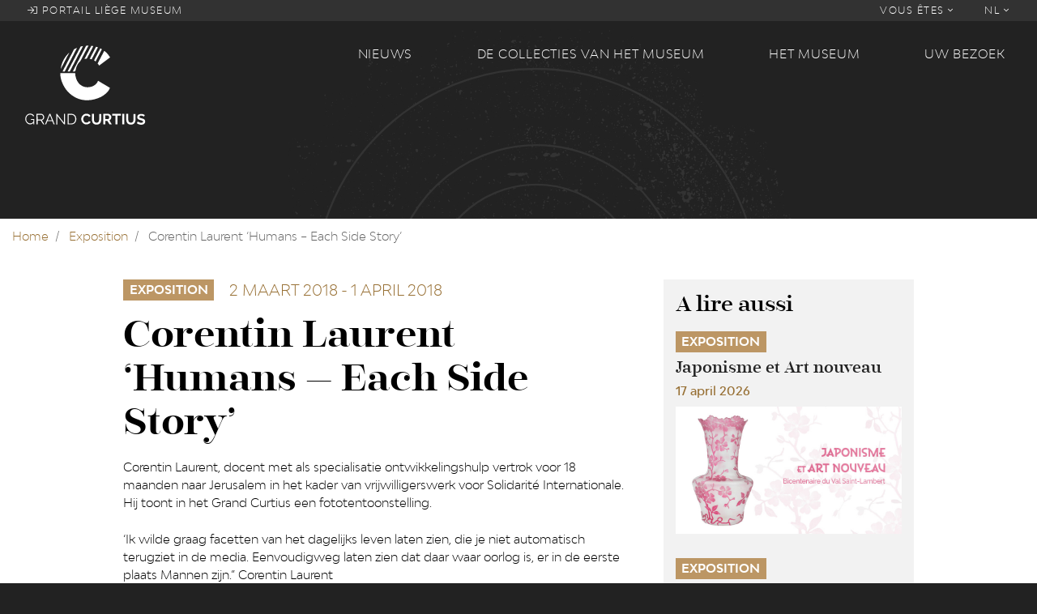

--- FILE ---
content_type: text/html; charset=UTF-8
request_url: https://www.grandcurtius.be/nl/taxonomy/term/6/corentin-laurent-humans-each-side-story
body_size: 7137
content:
<!DOCTYPE html>
<html lang="nl" dir="ltr" prefix="content: http://purl.org/rss/1.0/modules/content/  dc: http://purl.org/dc/terms/  foaf: http://xmlns.com/foaf/0.1/  og: http://ogp.me/ns#  rdfs: http://www.w3.org/2000/01/rdf-schema#  schema: http://schema.org/  sioc: http://rdfs.org/sioc/ns#  sioct: http://rdfs.org/sioc/types#  skos: http://www.w3.org/2004/02/skos/core#  xsd: http://www.w3.org/2001/XMLSchema# ">
  <head>
    <meta charset="utf-8" />
<script>(function(i,s,o,g,r,a,m){i["GoogleAnalyticsObject"]=r;i[r]=i[r]||function(){(i[r].q=i[r].q||[]).push(arguments)},i[r].l=1*new Date();a=s.createElement(o),m=s.getElementsByTagName(o)[0];a.async=1;a.src=g;m.parentNode.insertBefore(a,m)})(window,document,"script","https://www.google-analytics.com/analytics.js","ga");ga("create", "UA-126027299-1", {"cookieDomain":"auto"});ga("set", "anonymizeIp", true);ga("send", "pageview");</script>
<link rel="canonical" href="https://www.grandcurtius.be/nl/taxonomy/term/6/corentin-laurent-humans-each-side-story" />
<meta name="description" content="Corentin Laurent, docent met als specialisatie ontwikkelingshulp vertrok voor 18 maanden naar Jerusalem in het kader van vrijwilligerswerk voor Solidarité Internationale.
Hij toont in het Grand Curtius een fototentoonstelling. " />
<meta name="MobileOptimized" content="width" />
<meta name="HandheldFriendly" content="true" />
<meta name="viewport" content="width=device-width, initial-scale=1, shrink-to-fit=no" />
<meta http-equiv="x-ua-compatible" content="ie=edge" />
<link rel="shortcut icon" href="/sites/default/files/favicon2020_0.png" type="image/png" />
<link rel="alternate" hreflang="fr" href="https://www.grandcurtius.be/fr/actualites/exposition/corentin-laurent-humans-each-side-story" />
<link rel="alternate" hreflang="nl" href="https://www.grandcurtius.be/nl/taxonomy/term/6/corentin-laurent-humans-each-side-story" />
<link rel="alternate" hreflang="de" href="https://www.grandcurtius.be/de/taxonomy/term/6/corentin-laurent-humans-each-side-story" />
<link rel="alternate" hreflang="en" href="https://www.grandcurtius.be/en/taxonomy/term/6/corentin-laurent-humans-each-side-story" />
<link rel="revision" href="https://www.grandcurtius.be/nl/taxonomy/term/6/corentin-laurent-humans-each-side-story" />

    <title>Corentin Laurent ‘Humans – Each Side Story’ | Grand Curtius - Musée à Liège</title>
    <link rel="stylesheet" media="all" href="/sites/default/files/css/css_C8ul1Vl4oMWV6MTvOyvtIZUm33-ksKF6yWMwqowfjIw.css" />
<link rel="stylesheet" media="all" href="/sites/default/files/css/css_Vl7QsSyM3x5EPHJ3E2zhsc1I8fo1QQq6X63w0yrsXng.css" />

    
<!--[if lte IE 8]>
<script src="/sites/default/files/js/js_VtafjXmRvoUgAzqzYTA3Wrjkx9wcWhjP0G4ZnnqRamA.js"></script>
<![endif]-->

  </head>
  <body class="layout-one-sidebar layout-sidebar-second page-node-145 path-node node--type-exposition">
    <a href="#main-content" class="visually-hidden focusable skip-link">
      Overslaan en naar de inhoud gaan
    </a>
    
      <div class="dialog-off-canvas-main-canvas" data-off-canvas-main-canvas>
    <div id="page-wrapper">
  <div id="page">
    <header id="header"  class="header parallax-inverse css-transitions-only-after-page-load" role="banner" aria-label="Site kop">
                        <nav class="navbar navbar-dark navbar-expand-lg" id="navbar-top">
            <ul class="navbar-nav mr-auto">
              <li class="nav-item">
                <a class="nav-link" href="http://liegemuseum.be"><i class="fal fa-sign-in"></i> Portail liège museum</a>
              </li>
            </ul>
            
              <ul data-region="secondary_menu" block="block-grandcurtius-secondary-menu" class="clearfix nav navbar-nav ml-auto">
                    <li class="nav-item menu-item--expanded dropdown">
                                    <a href="" class="nav-link" data-toggle="dropdown" aria-expanded="false" aria-haspopup="true">            Vous êtes <i class="fal fa-angle-down"></i>
          </a>
                        <ul class="dropdown-menu dropdown-menu-right">
                    <li class="dropdown-item">
                          <a href="/nl/visit#public-251" data-drupal-link-system-path="visit">En famille</a>
              </li>
                <li class="dropdown-item">
                          <a href="/nl/visit#public-252" data-drupal-link-system-path="visit">En groupes</a>
              </li>
                <li class="dropdown-item">
                          <a href="/nl/visit#public-259" data-drupal-link-system-path="visit">Public spécifique</a>
              </li>
                <li class="dropdown-item">
                          <a href="/nl/visit#public-262" data-drupal-link-system-path="visit">Presse</a>
              </li>
                <li class="dropdown-item">
                          <a href="/nl/visit#public-470" data-drupal-link-system-path="visit">Entreprise</a>
              </li>
                <li class="dropdown-item">
                          <a href="/nl/node/260" data-drupal-link-system-path="node/260">Soutenir le musée</a>
              </li>
        </ul>
  
              </li>
        </ul>
  


  <ul class="links nav navbar-nav">
    <li class="nav-item dropdown">
      <a href="" class="nav-link" data-toggle="dropdown" aria-expanded="false" aria-haspopup="true">NL <i class="fal fa-angle-down"></i></a>
      <ul class="dropdown-menu dropdown-menu-right">
                  <li class="dropdown-item">
            <a href="/fr/actualites/exposition/corentin-laurent-humans-each-side-story" class="language-link" hreflang="fr" data-drupal-link-system-path="node/145">FR</a>
          </li>
                  <li class="dropdown-item">
            <a href="/nl/taxonomy/term/6/corentin-laurent-humans-each-side-story" class="language-link is-active" hreflang="nl" data-drupal-link-system-path="node/145">NL</a>
          </li>
                  <li class="dropdown-item">
            <a href="/de/taxonomy/term/6/corentin-laurent-humans-each-side-story" class="language-link" hreflang="de" data-drupal-link-system-path="node/145">DE</a>
          </li>
                  <li class="dropdown-item">
            <a href="/en/taxonomy/term/6/corentin-laurent-humans-each-side-story" class="language-link" hreflang="en" data-drupal-link-system-path="node/145">EN</a>
          </li>
              </ul>
    </li>
  </ul>



          </nav>
                <nav class="navbar navbar-dark navbar-expand-lg" id="navbar-main">
          <div class="row">
            <div class="col-12 col-lg-4 d-flex d-lg-block justify-content-between">
                <section class="region region-logo">
    <div class="logo-box">
  <a href="https://www.grandcurtius.be/nl" title="Home" rel="home">
    <img src="https://www.grandcurtius.be/themes/custom/grandcurtius/logo_picto.svg?2020" class="logo-base" />
    <img src="https://www.grandcurtius.be/themes/custom/grandcurtius/logo_text.svg?2020" class="logo-text" />
      </a>
</div>

  </section>


              <button class="navbar-toggler navbar-toggler-right" type="button" data-toggle="collapse" data-target="#CollapsingNavbar" aria-controls="CollapsingNavbar" aria-expanded="false" aria-label="Toggle navigation"><span class="navbar-toggler-icon"></span></button>
            </div>
            <div class="col-12 col-lg-8">
                              <div class="collapse navbar-collapse" id="CollapsingNavbar">
                    <nav role="navigation" aria-labelledby="block-grandcurtius-main-menu-menu" id="block-grandcurtius-main-menu" class="block block-menu navigation menu--main">
            
  <h2 class="sr-only" id="block-grandcurtius-main-menu-menu">Main navigation</h2>
  

        
<ul class="menu menu-level-0">
  
  <li class="menu-item menu-item--expanded">
    <a href="/nl/taxonomy/term/8" data-drupal-link-system-path="taxonomy/term/8">Nieuws</a>

              

<div class="menu_link_content menu-link-contentmain view-mode-default menu-dropdown menu-dropdown-0 menu-type-default">
        <div class="menu-dropdown-box">
      
<div class="field field--name-field-menu-image field--type-image field--label-visually_hidden">
  <div class="field__label visually-hidden">Menu Image</div>
      <div class="field__item">
      <img class="img-fluid" src="/sites/default/files/styles/thumbnail_crop/public/2018-09/news.jpg?itok=rRpua56O" data-image="/sites/default/files/styles/thumbnail_crop/public/2018-09/news.jpg?itok=rRpua56O">
    </div>
  </div>

<ul class="menu menu-level-1">
  
  <li class="menu-item">
              

  <a href="/nl/taxonomy/term/1" data-image="/sites/default/files/styles/thumbnail_crop/public/2018-09/news_0.jpg?itok=KzWVKhR7">News</a>
<div class="menu_link_content menu-link-contentmain view-mode-default menu-dropdown menu-dropdown-1 menu-type-default">
      
  </div>

      </li>
  
  <li class="menu-item">
              

  <a href="/nl/taxonomy/term/6" data-image="/sites/default/files/styles/thumbnail_crop/public/2018-09/expo.jpg?itok=dInEMFpy">Tentoonstellingen</a>
<div class="menu_link_content menu-link-contentmain view-mode-default menu-dropdown menu-dropdown-1 menu-type-default">
      
  </div>

      </li>
  
  <li class="menu-item">
              

  <a href="/nl/taxonomy/term/7" data-image="/sites/default/files/styles/thumbnail_crop/public/2018-09/agenda.jpg?itok=d4FFvfgD">Agenda</a>
<div class="menu_link_content menu-link-contentmain view-mode-default menu-dropdown menu-dropdown-1 menu-type-default">
      
  </div>

      </li>
  
  <li class="menu-item">
              

  <a href="/nl/taxonomy/term/4" data-image="/sites/default/files/styles/thumbnail_crop/public/2018-09/objetdumois.jpg?itok=k7lJ9rYv">Object van de maand</a>
<div class="menu_link_content menu-link-contentmain view-mode-default menu-dropdown menu-dropdown-1 menu-type-default">
      
  </div>

      </li>
</ul>

    </div>
  </div>

      </li>
  
  <li class="menu-item menu-item--expanded">
    <a href="/nl/de-collecties-van-het-museum" data-drupal-link-system-path="node/131">De collecties van het Museum</a>

              

<div class="menu_link_content menu-link-contentmain view-mode-default menu-dropdown menu-dropdown-0 menu-type-default">
        <div class="menu-dropdown-box">
      
<div class="field field--name-field-menu-image field--type-image field--label-visually_hidden">
  <div class="field__label visually-hidden">Menu Image</div>
      <div class="field__item">
      <img class="img-fluid" src="/sites/default/files/styles/thumbnail_crop/public/2018-09/pale%E2%95%A0%C3%BContologie-2.jpg?itok=Y_GE4RT5" data-image="/sites/default/files/styles/thumbnail_crop/public/2018-09/pale%E2%95%A0%C3%BContologie-2.jpg?itok=Y_GE4RT5">
    </div>
  </div>

<ul class="menu menu-level-1">
  
  <li class="menu-item">
              

  <a href="/nl/de-collecties-van-het-museum/wapens" data-image="/sites/default/files/styles/thumbnail_crop/public/2018-09/armes-menu.png?itok=WdEP3Q_f">Wapens</a>
<div class="menu_link_content menu-link-contentmain view-mode-default menu-dropdown menu-dropdown-1 menu-type-default">
      
  </div>

      </li>
  
  <li class="menu-item">
              

  <a href="/nl/de-collecties-van-het-museum/glas" data-image="/sites/default/files/styles/thumbnail_crop/public/2018-09/verre-menu.png?itok=DQrke1UY">Glas</a>
<div class="menu_link_content menu-link-contentmain view-mode-default menu-dropdown menu-dropdown-1 menu-type-default">
      
  </div>

      </li>
  
  <li class="menu-item">
              

  <a href="/nl/de-collecties-van-het-museum/religieuze-kunst-maaslandse-kunst" data-image="/sites/default/files/styles/thumbnail_crop/public/2018-09/art-mosan-menu.png?itok=0OrQhX2A">Religieuze kunst &amp; Maaslandse kunst</a>
<div class="menu_link_content menu-link-contentmain view-mode-default menu-dropdown menu-dropdown-1 menu-type-default">
      
  </div>

      </li>
  
  <li class="menu-item">
              

  <a href="/nl/de-collecties-van-het-museum/decoratieve-kunsten" data-image="/sites/default/files/styles/thumbnail_crop/public/2018-09/artdeco-menu.png?itok=3PSRkmfB">Decoratieve kunsten</a>
<div class="menu_link_content menu-link-contentmain view-mode-default menu-dropdown menu-dropdown-1 menu-type-default">
      
  </div>

      </li>
  
  <li class="menu-item">
              

  <a href="/nl/de-collecties-van-het-museum/archeologie" data-image="/sites/default/files/styles/thumbnail_crop/public/2018-09/archeologie-menu.png?itok=sYC9dwHn">Archeologie</a>
<div class="menu_link_content menu-link-contentmain view-mode-default menu-dropdown menu-dropdown-1 menu-type-default">
      
  </div>

      </li>
  
  <li class="menu-item">
              

  <a href="/nl/node/1072" data-image="">Portail des collections des Musées de la Ville de Liège</a>
<div class="menu_link_content menu-link-contentmain view-mode-default menu-dropdown menu-dropdown-1 menu-type-default">
      
  </div>

      </li>
</ul>

    </div>
  </div>

      </li>
  
  <li class="menu-item menu-item--expanded">
    <a href="/nl/het-museum" data-drupal-link-system-path="node/137">Het museum</a>

              

<div class="menu_link_content menu-link-contentmain view-mode-default menu-dropdown menu-dropdown-0 menu-type-default">
        <div class="menu-dropdown-box">
      
<div class="field field--name-field-menu-image field--type-image field--label-visually_hidden">
  <div class="field__label visually-hidden">Menu Image</div>
      <div class="field__item">
      <img class="img-fluid" src="/sites/default/files/styles/thumbnail_crop/public/2018-09/batiments_0.jpg?itok=eMLBAh9N" data-image="/sites/default/files/styles/thumbnail_crop/public/2018-09/batiments_0.jpg?itok=eMLBAh9N">
    </div>
  </div>

<ul class="menu menu-level-1">
  
  <li class="menu-item">
              

  <a href="/nl/het-museum/geschiedenis-van-het-museum" data-image="/sites/default/files/styles/thumbnail_crop/public/2018-09/histoire.jpg?itok=QpC7L-Yq">Geschiedenis van het museum</a>
<div class="menu_link_content menu-link-contentmain view-mode-default menu-dropdown menu-dropdown-1 menu-type-default">
      
  </div>

      </li>
  
  <li class="menu-item">
              

  <a href="/nl/les-batiments" data-image="/sites/default/files/styles/thumbnail_crop/public/2018-09/batiments.jpg?itok=DbikKXOO">De gebouwen</a>
<div class="menu_link_content menu-link-contentmain view-mode-default menu-dropdown menu-dropdown-1 menu-type-default">
      
  </div>

      </li>
  
  <li class="menu-item">
              

  <a href="/nl/taxonomy/term/14" data-image="/sites/default/files/styles/thumbnail_crop/public/2018-09/coulisses.jpg?itok=qfVuEdnw">Les coulisses</a>
<div class="menu_link_content menu-link-contentmain view-mode-default menu-dropdown menu-dropdown-1 menu-type-default">
      
  </div>

      </li>
  
  <li class="menu-item">
              

  <a href="/nl/taxonomy/term/15" data-image="/sites/default/files/styles/thumbnail_crop/public/2018-09/recherche.jpg?itok=Vmw64ACh">Recherche &amp; actualité scientifique</a>
<div class="menu_link_content menu-link-contentmain view-mode-default menu-dropdown menu-dropdown-1 menu-type-default">
      
  </div>

      </li>
</ul>

    </div>
  </div>

      </li>
  
  <li class="menu-item menu-item--expanded">
    <a href="/nl/visit" data-drupal-link-system-path="visit">Uw bezoek</a>

              

<div class="menu_link_content menu-link-contentmain view-mode-default menu-dropdown menu-dropdown-0 menu-type-default">
        <div class="menu-dropdown-box">
      
<div class="field field--name-field-menu-image field--type-image field--label-visually_hidden">
  <div class="field__label visually-hidden">Menu Image</div>
      <div class="field__item">
      <img class="img-fluid" src="/sites/default/files/styles/thumbnail_crop/public/2018-09/09_15_2018_VIDEO_SITE_CURTIUS_V04.jpg?itok=6nILnJzd" data-image="/sites/default/files/styles/thumbnail_crop/public/2018-09/09_15_2018_VIDEO_SITE_CURTIUS_V04.jpg?itok=6nILnJzd">
    </div>
  </div>

<ul class="menu menu-level-1">
  
  <li class="menu-item">
              

  <a href="/nl/uw-bezoek/de-museumwinkel" data-image="/sites/default/files/styles/thumbnail_crop/public/2018-09/boutique.jpg?itok=bB-LFfbH">De museumwinkel</a>
<div class="menu_link_content menu-link-contentmain view-mode-default menu-dropdown menu-dropdown-1 menu-type-default">
      
  </div>

      </li>
  
  <li class="menu-item">
              

  <a href="/nl/uw-bezoek/het-museumrestaurant-madcafe" data-image="/sites/default/files/styles/thumbnail_crop/public/2018-09/bistrot.jpg?itok=RKTB0lS9">Het museumrestaurant by MadCafé</a>
<div class="menu_link_content menu-link-contentmain view-mode-default menu-dropdown menu-dropdown-1 menu-type-default">
      
  </div>

      </li>
  
  <li class="menu-item">
              

  <a href="/nl/acces" data-image="/sites/default/files/styles/thumbnail_crop/public/2018-09/serendreaumusee300.jpg?itok=wdbILf2R">Praktische informatie</a>
<div class="menu_link_content menu-link-contentmain view-mode-default menu-dropdown menu-dropdown-1 menu-type-default">
      
  </div>

      </li>
  
  <li class="menu-item">
              

  <a href="/nl/uw-bezoek/tickets" data-image="">Tickets</a>
<div class="menu_link_content menu-link-contentmain view-mode-default menu-dropdown menu-dropdown-1 menu-type-default">
      
  </div>

      </li>
</ul>

    </div>
  </div>

      </li>
</ul>

  </nav>


              </div>
                                        </div>
          </div>
        </nav>
                    <div id="header-animation" data-file="https://www.grandcurtius.be/themes/custom/grandcurtius/animation/header.json"></div>
        <div id="banner">
                      <aside class="section clearfix" role="complementary">
              
            </aside>
                  </div>
                  </header>
          <div id="main-wrapper" class="layout-main-wrapper clearfix">
                    <div id="block-grandcurtius-breadcrumbs" class="block block-system block-system-breadcrumb-block">
  
    
      <div class="content">
      

  <nav role="navigation" aria-label="breadcrumb">
    <ol class="breadcrumb">
                  <li class="breadcrumb-item">
          <a href="/nl">Home</a>
        </li>
                        <li class="breadcrumb-item">
          <a href="/nl/taxonomy/term/6">Exposition</a>
        </li>
                        <li class="breadcrumb-item active">
          Corentin Laurent ‘Humans – Each Side Story’
        </li>
              </ol>
  </nav>

    </div>
  </div>


          <div id="main" class="container" style="background-color: ;">
                        <div class="row justify-content-center clearfix">
                <main class="main-content col" id="content" role="main">
                  <section class="section">
                    <a id="main-content" tabindex="-1"></a>
                      <div data-drupal-messages-fallback class="hidden"></div>
<div id="block-grandcurtius-content" class="block block-system block-system-main-block">
  
    
      <div class="content">
      
<article role="article" about="/nl/taxonomy/term/6/corentin-laurent-humans-each-side-story" class="node node--type-exposition node--view-mode-full clearfix">
      <header>
      
      
            <div class="field field--name-field-tag field--type-entity-reference field--label-hidden field__item"><div about="/index.php/fr/actualites/exposition" typeof="schema:Thing" class="taxonomy-term taxonomy-term-6 vocabulary-tags">
  <a href="/index.php/fr/actualites/exposition" style="background-color:#bc9664;">
            <div property="schema:name" class="field field--name-name field--type-string field--label-hidden field__item">Exposition</div>
      </a>
</div>
</div>
      
              <div class="node__date_wrapper">
          
          
            <div class="field field--name-field-date-start field--type-datetime field--label-hidden field__item"><time datetime="2018-03-02T12:00:00Z" class="datetime">2 maart 2018</time>
</div>
      
                      <span class="node__date_separator">-</span> 
            <div class="field field--name-field-date-end field--type-datetime field--label-hidden field__item"><time datetime="2018-04-01T12:00:00Z" class="datetime">1 april 2018</time>
</div>
      
                  </div>
                    <h1 class="node__title"><span class="field field--name-title field--type-string field--label-hidden">Corentin Laurent ‘Humans – Each Side Story’</span>
</h1>
            
          </header>
        <div class="node__content clearfix">
      
            <div class="clearfix text-formatted field field--name-body field--type-text-with-summary field--label-hidden field__item"><p><span><span><span><span><span><span><span>Corentin Laurent, docent met als specialisatie ontwikkelingshulp vertrok voor 18 maanden naar Jerusalem in het kader van vrijwilligerswerk voor Solidarité Internationale.<br />
Hij toont in het Grand Curtius een fototentoonstelling. </span></span></span></span></span></span></span></p>
<p><span><span><span><span><span><span><span>‘Ik wilde graag facetten van het dagelijks leven laten zien, die je niet automatisch terugziet in de media. Eenvoudigweg laten zien dat daar waar oorlog is, er in de eerste plaats Mannen zijn.” Corentin Laurent</span></span></span></span></span></span></span></p>
<p><span><span><span><span><span><span><span>In het kader van  ‘Mars Diversités’ (Maart Diversiteit)</span></span></span></span></span></span></span></p>
</div>
      


    </div>
  </article>

    </div>
  </div>


                  </section>
                </main>
                                            <div class="sidebar_second sidebar col-md-4 order-last ml-md-4" id="sidebar_second">
                  <aside class="section" role="complementary">
                      <div class="views-element-container block block-views block-views-blockrelated-content-block-related-content" id="block-block-related-content">
  
      <h3>A lire aussi</h3>
    
      <div class="content">
      <div><div class="view view-related-content view-id-related_content view-display-id-block_related_content js-view-dom-id-5430fe26d381c3afb7b96865dd8d260ba7634296ddb73b949677085d9ea07a01">
  
    
      
      <div class="view-empty">
      <div class="view view-related-content view-id-related_content view-display-id-no_results js-view-dom-id-2044b4b2e85da78cc11447f6eb5b49a5181ad5e25208dbc4fbf10f73283865b8">
  
    
      
          <div class="view-content">
          <div class="views-row">
    
<article role="article" lang="fr" about="/fr/actualites/exposition/japonisme-et-art-nouveau" class="node node--type-exposition node--sticky node--view-mode-related-content clearfix">
  <div>
    
            <div class="field field--name-field-tag field--type-entity-reference field--label-hidden field__item"><div about="/index.php/fr/actualites/exposition" typeof="schema:Thing" class="taxonomy-term taxonomy-term-6 vocabulary-tags">
  <a href="/index.php/fr/actualites/exposition" style="background-color:#bc9664;">
            <div property="schema:name" class="field field--name-name field--type-string field--label-hidden field__item">Exposition</div>
      </a>
</div>
</div>
      
    <h5>
      <a href="/fr/actualites/exposition/japonisme-et-art-nouveau" rel="bookmark"><span class="field field--name-title field--type-string field--label-hidden">Japonisme et Art nouveau</span>
</a>
    </h5>
    
    
            <div class="field field--name-field-date-start field--type-datetime field--label-hidden field__item"><time datetime="2026-04-17T12:00:00Z" class="datetime">17 april 2026</time>
</div>
      
    
            <div class="field field--name-field-image field--type-image field--label-hidden field__item">  <a href="/fr/actualites/exposition/japonisme-et-art-nouveau"><img src="/sites/default/files/styles/teaser_wide/public/2025-12/bandeau%20expo%20japo%20et%20art%20nouveau.jpg?itok=76u544Uc" width="800" height="450" alt="" typeof="foaf:Image" class="image-style-teaser-wide img-fluid" />

</a>
</div>
      
  </div>
</article>

  </div>
    <div class="views-row">
    
<article role="article" lang="fr" about="/fr/actualites/exposition/expo-sur-les-murs-vol-iii-par-le-musee-hors-les-murs" class="node node--type-exposition node--promoted node--sticky node--view-mode-related-content clearfix">
  <div>
    
            <div class="field field--name-field-tag field--type-entity-reference field--label-hidden field__item"><div about="/index.php/fr/actualites/exposition" typeof="schema:Thing" class="taxonomy-term taxonomy-term-6 vocabulary-tags">
  <a href="/index.php/fr/actualites/exposition" style="background-color:#bc9664;">
            <div property="schema:name" class="field field--name-name field--type-string field--label-hidden field__item">Exposition</div>
      </a>
</div>
</div>
      
    <h5>
      <a href="/fr/actualites/exposition/expo-sur-les-murs-vol-iii-par-le-musee-hors-les-murs" rel="bookmark"><span class="field field--name-title field--type-string field--label-hidden">Expo &quot;Sur les murs Vol. III&quot; par Le Musée Hors les Murs</span>
</a>
    </h5>
    
    
            <div class="field field--name-field-date-start field--type-datetime field--label-hidden field__item"><time datetime="2025-12-19T12:00:00Z" class="datetime">19 december 2025</time>
</div>
      
    
            <div class="field field--name-field-image field--type-image field--label-hidden field__item">  <a href="/fr/actualites/exposition/expo-sur-les-murs-vol-iii-par-le-musee-hors-les-murs"><img src="/sites/default/files/styles/teaser_wide/public/2025-12/bandeau%20titre%20sur_les_murs_S_2025_dec_Curtius.jpg?itok=AwiJQQKD" width="800" height="450" alt="" typeof="foaf:Image" class="image-style-teaser-wide img-fluid" />

</a>
</div>
      
  </div>
</article>

  </div>
    <div class="views-row">
    
<article role="article" lang="fr" about="/fr/actualites/exposition/tresors-caches-de-linstitut-archeologique-liegeois" class="node node--type-exposition node--promoted node--sticky node--view-mode-related-content clearfix">
  <div>
    
            <div class="field field--name-field-tag field--type-entity-reference field--label-hidden field__item"><div about="/index.php/fr/actualites/exposition" typeof="schema:Thing" class="taxonomy-term taxonomy-term-6 vocabulary-tags">
  <a href="/index.php/fr/actualites/exposition" style="background-color:#bc9664;">
            <div property="schema:name" class="field field--name-name field--type-string field--label-hidden field__item">Exposition</div>
      </a>
</div>
</div>
      
    <h5>
      <a href="/fr/actualites/exposition/tresors-caches-de-linstitut-archeologique-liegeois" rel="bookmark"><span class="field field--name-title field--type-string field--label-hidden">Trésors cachés de l&#039;Institut archéologique liégeois</span>
</a>
    </h5>
    
    
            <div class="field field--name-field-date-start field--type-datetime field--label-hidden field__item"><time datetime="2025-09-26T12:00:00Z" class="datetime">26 september 2025</time>
</div>
      
    
            <div class="field field--name-field-image field--type-image field--label-hidden field__item">  <a href="/fr/actualites/exposition/tresors-caches-de-linstitut-archeologique-liegeois"><img src="/sites/default/files/styles/teaser_wide/public/2025-12/Visuel%20Expo%20IAL%20-%20Prolongation.jpg?itok=JDbw4m0u" width="800" height="450" alt="" typeof="foaf:Image" class="image-style-teaser-wide img-fluid" />

</a>
</div>
      
  </div>
</article>

  </div>
    <div class="views-row">
    
<article role="article" lang="en" about="/en/taxonomy/term/6/hidden-treasures-liege-archaeological-institute" class="node node--type-exposition node--promoted node--sticky node--view-mode-related-content clearfix">
  <div>
    
            <div class="field field--name-field-tag field--type-entity-reference field--label-hidden field__item"><div about="/index.php/fr/actualites/exposition" typeof="schema:Thing" class="taxonomy-term taxonomy-term-6 vocabulary-tags">
  <a href="/index.php/fr/actualites/exposition" style="background-color:#bc9664;">
            <div property="schema:name" class="field field--name-name field--type-string field--label-hidden field__item">Exposition</div>
      </a>
</div>
</div>
      
    <h5>
      <a href="/en/taxonomy/term/6/hidden-treasures-liege-archaeological-institute" rel="bookmark"><span class="field field--name-title field--type-string field--label-hidden">Hidden treasures of the Liège Archaeological Institute</span>
</a>
    </h5>
    
    
            <div class="field field--name-field-date-start field--type-datetime field--label-hidden field__item"><time datetime="2025-09-26T12:00:00Z" class="datetime">26 september 2025</time>
</div>
      
    
            <div class="field field--name-field-image field--type-image field--label-hidden field__item">  <a href="/fr/actualites/exposition/tresors-caches-de-linstitut-archeologique-liegeois"><img src="/sites/default/files/styles/teaser_wide/public/2025-12/Visuel%20Expo%20IAL%20-%20Prolongation.jpg?itok=JDbw4m0u" width="800" height="450" alt="" typeof="foaf:Image" class="image-style-teaser-wide img-fluid" />

</a>
</div>
      
  </div>
</article>

  </div>

    </div>
      
          </div>

    </div>
  
          </div>
</div>

    </div>
  </div>


                  </aside>
                </div>
                          </div>
          </div>
              </div>
              <div class="featured-bottom">
                  <aside class="clearfix" role="complementary">
            
          </aside>
                </div>
              <div class="scroll-down">
      <a href="#page-bottom">
        <i class="fal fa-chevron-down fa-lg"></i>
      </a>
    </div>
    <footer class="site-footer">
              <div id="footer-animation" data-file="https://www.grandcurtius.be/themes/custom/grandcurtius/animation/footer.json"></div>
        <div class="container">
                      <div class="site-footer-top clearfix">
                <section class="region region-footer-top">
    <nav role="navigation" aria-labelledby="block-social-menu" id="block-social" class="block block-menu navigation menu--social">
      
  <h2 id="block-social-menu">Réseaux sociaux</h2>
  

        
              <ul data-region="footer_top" block="block-social" class="clearfix nav flex-column">
                    <li class="nav-item">
                <a href="https://www.facebook.com/LeGrandCurtius/">Facebook</a>
              </li>
                <li class="nav-item">
                <a href="https://fr.tripadvisor.be/Attraction_Review-g188655-d319384-Reviews-Musee_Curtius_Curtius_Museum-Liege_Liege_Province_The_Ardennes_Wallonia.html">TripAdvisor</a>
              </li>
                <li class="nav-item">
                <a href="https://www.youtube.com/watch?v=XerKIkxT1TQ&amp;list=PL2pLNgY81wWOBMbuo3dmMMQ0gmIW7y-Nb">Youtube</a>
              </li>
        </ul>
  


  </nav>
<nav role="navigation" aria-labelledby="block-publications-menu" id="block-publications" class="block block-menu navigation menu--publications">
      
  <h2 id="block-publications-menu">Publications</h2>
  

        
              <ul data-region="footer_top" block="block-publications" class="clearfix nav flex-column">
                    <li class="nav-item">
                <a href="http://lesmuseesdeliege.be/publications/">LiègeMusées</a>
              </li>
                <li class="nav-item">
                <a href="http://lesmuseesdeliege.be/publications/" title="Les carnets du Curtius">Carnets du Curtius</a>
              </li>
                <li class="nav-item">
                <a href="http://lesmuseesdeliege.be/wp-content/uploads/2020/05/essentiel-Curtius.pdf" title="Procurez-vous l&#039;Essentiel des collections">Essentiel des collections</a>
              </li>
                <li class="nav-item">
                <a href="http://lesmuseesdeliege.be/wp-content/uploads/2020/06/essentiel-Armes-web.pdf">Essentiel du département des armes</a>
              </li>
        </ul>
  


  </nav>
<nav role="navigation" aria-labelledby="block-legals-menu" id="block-legals" class="block block-menu navigation menu--legals">
      
  <h2 id="block-legals-menu">FAQ &amp; Aspects légaux</h2>
  

        
              <ul data-region="footer_top" block="block-legals" class="clearfix nav flex-column">
                    <li class="nav-item">
                <a href="https://www.grandcurtius.be/fr/node/506" title="Questions fréquemment posées...">FAQ</a>
              </li>
                <li class="nav-item">
                <a href="/nl/cookies" data-drupal-link-system-path="node/218">Cookies</a>
              </li>
                <li class="nav-item">
                <a href="/nl/vie-privee-et-mentions-legales" data-drupal-link-system-path="node/219">Vie privée et mentions légales</a>
              </li>
        </ul>
  


  </nav>
<div id="block-contact" class="block block-block-content block-block-content808e20fd-9adb-4e0e-922a-4083cb14a070">
  
      <h2>Contact</h2>
    
      <div class="content">
      
            <div class="clearfix text-formatted field field--name-body field--type-text-with-summary field--label-hidden field__item"><p>Le Grand Curtius<br />
Féronstrée, 136 - 4000 Liège <br />
&amp;<br />
Quai de Maestricht, 13 - 4000 Liège<br />
Tel : +32 (0)4 221 68 17<br />
<a href="mailto:infograndcurtius@liege.be">infograndcurtius@liege.be</a></p>
<p><a href="https://shop.infinitix.be/MUSEEGRANDCURTIUS/">BILLETTERIE</a></p>
</div>
      
    </div>
  </div>

  </section>

            </div>
                    <div class="site-footer-bottom">
            <div class="site-footer-bottom-left">
              <a href="http://liegemuseum.be/"><img src="https://www.grandcurtius.be/themes/custom/grandcurtius/images/liege-museum.png"></a>
              <a href="https://www.laboverie.com/"><img src="https://www.grandcurtius.be/themes/custom/grandcurtius/images/la-boverie.png"></a>
              <a href="https://www.visitezliege.be/"><img src="https://www.grandcurtius.be/themes/custom/grandcurtius/images/visitez-liege.png"></a>
            </div>
            <div class="site-footer-bottom-right">
              <a href="https://www.liege.be/fr"><img src="https://www.grandcurtius.be/themes/custom/grandcurtius/images/liege.png"></a>
              <a href="http://www.federation-wallonie-bruxelles.be/"><img src="https://www.grandcurtius.be/themes/custom/grandcurtius/images/fwb.png"></a>
            </div>
          </div>
        </div>
          </footer>
  </div>
</div>
<a id="page-bottom" tabindex="-1"></a>

  </div>

    
    <script type="application/json" data-drupal-selector="drupal-settings-json">{"path":{"baseUrl":"\/","scriptPath":null,"pathPrefix":"nl\/","currentPath":"node\/145","currentPathIsAdmin":false,"isFront":false,"currentLanguage":"nl"},"pluralDelimiter":"\u0003","suppressDeprecationErrors":true,"google_analytics":{"trackOutbound":true,"trackMailto":true,"trackDownload":true,"trackDownloadExtensions":"7z|aac|arc|arj|asf|asx|avi|bin|csv|doc(x|m)?|dot(x|m)?|exe|flv|gif|gz|gzip|hqx|jar|jpe?g|js|mp(2|3|4|e?g)|mov(ie)?|msi|msp|pdf|phps|png|ppt(x|m)?|pot(x|m)?|pps(x|m)?|ppam|sld(x|m)?|thmx|qtm?|ra(m|r)?|sea|sit|tar|tgz|torrent|txt|wav|wma|wmv|wpd|xls(x|m|b)?|xlt(x|m)|xlam|xml|z|zip"},"user":{"uid":0,"permissionsHash":"25b6c07dae527fbcddee7598b5e15fb8da8ef795c11684deddcc5213a2c3908d"}}</script>
<script src="/sites/default/files/js/js_LBQyVh1TucIzS5XWuFNbvQ_xe7aTqXXtUeJPNTPJRMk.js"></script>

  </body>
</html>
